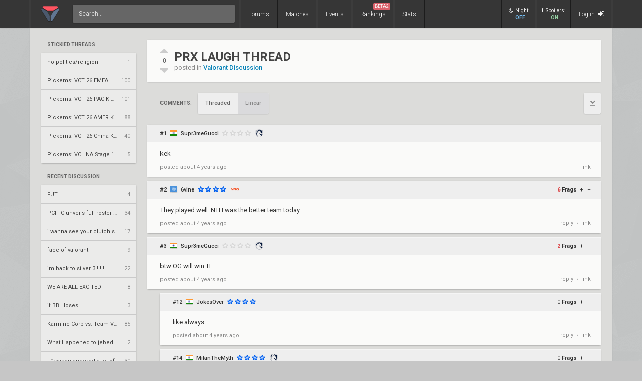

--- FILE ---
content_type: text/html; charset=UTF-8
request_url: https://www.vlr.gg/45517/prx-laugh-thread
body_size: 9270
content:
<!DOCTYPE html>
<html lang="en" data-theme="light">
	<head>
		<title>
			PRX LAUGH THREAD | VLR.gg		</title>

					<meta name="description" content="Valorant esports coverage featuring news, schedules, rankings, stats, and more">
				<meta charset="utf-8">

		<meta property="og:title" content="PRX LAUGH THREAD | VLR.gg">
		<meta property="og:site_name" content="VLR.gg">

					<meta property="og:description" content="Valorant esports coverage featuring news, schedules, rankings, stats, and more">
		
					
							<meta property="og:image" content="/img/vlr/favicon.png">
					
					<meta name="twitter:card" content="summary">
		
					<meta name="twitter:site" content="@vlrdotgg">
		
		<meta name="twitter:title" content="PRX LAUGH THREAD | VLR.gg">

					<meta name="twitter:description" content="Valorant esports coverage featuring news, schedules, rankings, stats, and more">
		
					
							<meta name="twitter:image" content="https://www.vlr.gg/img/vlr/logo_tw.png">
							
		<meta name="theme-color" content="#000">
		<meta name="msapplication-navbutton-color" content="#000">
		<meta name="apple-mobile-web-app-status-bar-style" content="#000">

					<script>
				window.dataLayer = window.dataLayer || [];
				window.dataLayer.push({
				'content_group' : 'thread'
				});
			</script>
		
		<script>(function(w,d,s,l,i){w[l]=w[l]||[];w[l].push({'gtm.start':
		new Date().getTime(),event:'gtm.js'});var f=d.getElementsByTagName(s)[0],
		j=d.createElement(s),dl=l!='dataLayer'?'&l='+l:'';j.async=true;j.src=
		'https://www.googletagmanager.com/gtm.js?id='+i+dl;f.parentNode.insertBefore(j,f);
		})(window,document,'script','dataLayer','GTM-T4M8D2R7');</script>

		<link rel="preconnect" href="https://fonts.googleapis.com">
		<link rel="preconnect" href="https://fonts.gstatic.com" crossorigin>
		<link href='https://fonts.googleapis.com/css?family=Roboto:400,400italic,300,700,500,900' rel='stylesheet' type='text/css'>

		<link rel="stylesheet" href="/css/base/main.css?v=61" type="text/css">

					
			<meta name="viewport" content="width=device-width, initial-scale=1.0">
			<link rel="stylesheet" href="/css/base/r.css?v=35">
			
				
					
							<link rel="stylesheet" href="/css/base/pages/thread.css?v=8">
						
					
							<link rel="stylesheet" href="/css/base/pages/r/thread.css?v=3">
						
		
		
				
				
		
					<link rel="icon" type="image/png" href="/img/vlr/logo_lt.png">
		
		
					<link rel="canonical" href="https://www.vlr.gg/45517/prx-laugh-thread">
		
		<script type="text/javascript">
window['nitroAds'] = window['nitroAds'] || { createAd: function () { window.nitroAds.queue.push(["createAd", arguments]) }, queue: [] };
</script>
<script async src="https://s.nitropay.com/ads-823.js"></script>	</head>

		
	<body data-ctrl="thread" class="ui-color-light "><header class="header">
	<nav class="header-inner ">
		<div class="header-shadow"></div>
		<div class="header-div mod-first"></div>
		<a href="/" class="header-logo">
			
							<img class="header-logo-logo" src="/img/vlr/logo_header.png" style="height: 36px;">
					</a>

		<div class="header-div mod-search"></div>
		<div class="header-search">
			<form action="/search/" method="get">
				<input type="search" name="q" spellcheck=false autocomplete=off placeholder="Search...">
			</form>
		</div>

		<div class="header-div mod-forums"></div>
		<a href="/threads" class="header-nav-item mod-forums mod-vlr ">
			Forums
		</a>
		
		<div class="header-div mod-matches"></div>
		<a href="/matches" class="header-nav-item mod-matches mod-vlr ">
			Matches
		</a>

		<div class="header-div mod-events"></div>
		<a href="/events" class="header-nav-item mod-events mod-vlr ">
			Events
		</a>

		<div class="header-div mod-rankings"></div>

		<a href="/rankings" class="header-nav-item mod-rankings mod-vlr ">
			Rankings

							<span style="background: #da626c; position: absolute; top: 6px; right: 6px; display: inline-block; padding: 2px 3px; border-radius: 2px; line-height: 1; height: auto; font-size: 9px; color: #f8f8f8; font-weight: 400;">
				 	BETA2
				</span>
					</a>


					<div class="header-div mod-stats"></div>
			<a href="/stats" class="header-nav-item mod-stats mod-vlr " style="position: relative;">
				Stats
			</a>
				
				
		<div class="header-div"></div>

					<div class="header-nav-item mod-vlr-spacing" style="width: 150px;"></div>
			<div class="header-div mod-vlr-spacing"></div>
		


		<div class="header-switch js-dark-switch ">
			<div style="text-align: center;">
				<div style="margin-bottom: 4px;">
					<i class="fa fa-moon-o"></i>Night:
				</div>
				<span class="on">
					ON
				</span>
				<span class="off">
					OFF
				</span>
			</div>
		</div>

		<div class="header-div mod-switch"></div>

		<div class="header-switch js-spoiler-switch mod-active">
			<div style="text-align: center; ">
				<div style="margin-bottom: 4px;">
					<i class="fa fa-exclamation"></i>Spoilers:
				</div>
				<span class="on">
					ON
				</span>
				<span class="off">
					HIDDEN
				</span>
			</div>
		</div>
		<div class="header-div mod-switch"></div>
		
		
			<a class="header-nav-item mod-login " href="/login">
				Log in
				<i class="fa fa-sign-in"></i>
			</a>

		
		<div class="header-nav-item mod-solo mod-dropdown mod-notlogged">
			<i class="fa fa-bars"></i>
		</div>

		<div class="header-div mod-last"></div>


		<div class="header-menu">
			<div class="header-menu-scroll">

			<a href="/events" class="header-menu-item mod-mobile mod-events">Events</a>
			<a href="/rankings" class="header-menu-item mod-mobile mod-rankings">Rankings</a>
			<a href="/stats" class="header-menu-item mod-mobile mod-stats">Stats</a>
			
						
		

			<div class="header-menu-switch js-dark-switch ">
				Night:
				<span class="on">
					ON
				</span>
				<span class="off">
					OFF
				</span>
			</div>

			<div class="header-menu-switch js-spoiler-switch mod-active">
				Spoilers:
				<span class="on">
					ON
				</span>
				<span class="off">
					HIDDEN
				</span>
			</div>
	

							<a href="/login" class="header-menu-item"><i class="fa fa-sign-in"></i> Log in</a>
						</div>
		</div>
	</nav>
</header>

	<div id="sticky-left-vis"></div>


<div id="float-left-300_stake-cs2" class="fl-left-300"></div>
<div id="float-left-160_stake-cs2" class="fl-left-160"></div>

<script type="text/javascript">
	window['nitroAds'].createAd('float-left-300_stake-cs2', {
	  "refreshLimit": 0,
	  "refreshTime": 30,
	  "renderVisibleOnly": false,
	  "refreshVisibleOnly": true,
	  "sizes": [
	    [
	      "160",
	      "600"
	    ],
	    [
	      "300",
	      "250"
	    ],
	    [
	      "300",
	      "600"
	    ],
	    [
	      "320",
	      "480"
	    ],
	    [
	      "320",
	      "50"
	    ],
	    [
	      "336",
	      "280"
	    ],
	    [
	      "320",
	      "100"
	    ]
	  ],
	  "report": {
	    "enabled": true,
	    "wording": "Report Ad",
	    "position": "bottom-left"
	  },
	  "mediaQuery": '(min-width: 1820px)',
	});
</script>

<script type="text/javascript">
	window['nitroAds'].createAd('float-left-160_stake-cs2', {
	  "refreshLimit": 0,
	  "refreshTime": 30,
	  "renderVisibleOnly": false,
	  "refreshVisibleOnly": true,
	  "sizes": [
	    [
	      "160",
	      "600"
	    ]
	  ],
	  "report": {
	    "enabled": true,
	    "wording": "Report Ad",
	    "position": "bottom-left"
	  },
	  "mediaQuery": '(min-width: 1550px) and (max-width: 1819px)',
	});
</script>	
	<div id="sticky-right-vis"></div>

<div id="float-right-300" class="fl-right-300"></div>
<div id="float-right-160" class="fl-right-160"></div>

<script type="text/javascript">
	window['nitroAds'].createAd('float-right-300', {
	  "refreshLimit": 0,
	  "refreshTime": 30,
	  "renderVisibleOnly": false,
	  "refreshVisibleOnly": true,
	  "sizes": [
	    [
	      "160",
	      "600"
	    ],
	    [
	      "300",
	      "250"
	    ],
	    [
	      "300",
	      "600"
	    ],
	    [
	      "320",
	      "480"
	    ],
	    [
	      "320",
	      "50"
	    ],
	    [
	      "336",
	      "280"
	    ],
	    [
	      "320",
	      "100"
	    ]

	  ],
	  "report": {
	    "enabled": true,
	    "wording": "Report Ad",
	    "position": "bottom-left"
	  },
	  "mediaQuery": '(min-width: 1820px)',
	});
</script>
<script type="text/javascript">
	window['nitroAds'].createAd('float-right-160', {
	  "refreshLimit": 0,
	  "refreshTime": 30,
	  "renderVisibleOnly": false,
	  "refreshVisibleOnly": true,
	  "sizes": [
	    [
	      "160",
	      "600"
	    ]
	  ],
	  "report": {
	    "enabled": true,
	    "wording": "Report Ad",
	    "position": "bottom-left"
	  },
	  "mediaQuery": '(min-width: 1550px) and (max-width: 1819px)',
	});
</script>	
	

<div id="wrapper">
	


	
	
			<div class="col-container">
												<div class="col mod-1">

							
						<div style="margin-top: 5px;">
</div>
	
			
	

					<div style="margin-bottom: 15px;">
									<div class="js-home-stickied">
					<span class="wf-label mod-sidebar">
						Stickied Threads
					</span>
				
				<div class="wf-card mod-dark mod-sidebar">
										<a href="/24252/no-politics-religion" class="wf-module-item mod-disc mod-first" title="no politics/religion">
						
						<div class="module-item-title  ">
							no politics/religion						</div>

						
						
						
						<div class="module-item-count">
							1 
						</div>
						
											</a>
										<a href="/594814/pickems-vct-26-emea-kickoff" class="wf-module-item mod-disc " title="Pickems: VCT 26 EMEA Kickoff">
						
						<div class="module-item-title  ">
							Pickems: VCT 26 EMEA Kickoff						</div>

						
						
						
						<div class="module-item-count">
							100 
						</div>
						
											</a>
										<a href="/595664/pickems-vct-26-pac-kickoff" class="wf-module-item mod-disc " title="Pickems: VCT 26 PAC Kickoff ">
						
						<div class="module-item-title  ">
							Pickems: VCT 26 PAC Kickoff 						</div>

						
						
						
						<div class="module-item-count">
							101 
						</div>
						
											</a>
										<a href="/596428/pickems-vct-26-amer-kickoff" class="wf-module-item mod-disc " title="Pickems: VCT 26 AMER Kickoff">
						
						<div class="module-item-title  ">
							Pickems: VCT 26 AMER Kickoff						</div>

						
						
						
						<div class="module-item-count">
							88 
						</div>
						
											</a>
										<a href="/598951/pickems-vct-26-china-kickoff" class="wf-module-item mod-disc " title="Pickems: VCT 26 China Kickoff">
						
						<div class="module-item-title  ">
							Pickems: VCT 26 China Kickoff						</div>

						
						
						
						<div class="module-item-count">
							40 
						</div>
						
											</a>
										<a href="/604734/pickems-vcl-na-stage-1-swiss" class="wf-module-item mod-disc " title="Pickems: VCL NA Stage 1 Swiss">
						
						<div class="module-item-title  ">
							Pickems: VCL NA Stage 1 Swiss						</div>

						
						
						
						<div class="module-item-count">
							5 
						</div>
						
											</a>
									</div>
			
				</div>
				
			</div>
			

					<div style="margin-bottom: 15px;">
				
					
					<div class="js-home-threads">
					
					<a href="/threads" class="wf-label mod-sidebar">
						Recent Discussion
					</a>
				
				<div class="wf-card mod-dark mod-sidebar">
										<a href="/606228/fut" class="wf-module-item mod-disc mod-first" title="FUT">
						
						<div class="module-item-title  ">
							FUT						</div>

						
						
						
						<div class="module-item-count">
							4 
						</div>
						
											</a>
										<a href="/606164/pcific-unveils-full-roster-ahead-of-kickoff-clash-against-bbl" class="wf-module-item mod-disc " title="PCIFIC unveils full roster ahead of Kickoff clash against BBL">
						
						<div class="module-item-title  ">
							PCIFIC unveils full roster ahead of Kickoff clash against BBL						</div>

						
						
						
						<div class="module-item-count">
							34 
						</div>
						
											</a>
										<a href="/606223/i-wanna-see-your-clutch-stats" class="wf-module-item mod-disc " title="i wanna see your clutch stats">
						
						<div class="module-item-title  ">
							i wanna see your clutch stats						</div>

						
						
						
						<div class="module-item-count">
							17 
						</div>
						
											</a>
										<a href="/606226/face-of-valorant" class="wf-module-item mod-disc " title="face of valorant">
						
						<div class="module-item-title  ">
							face of valorant						</div>

						
						
						
						<div class="module-item-count">
							9 
						</div>
						
											</a>
										<a href="/606218/im-back-to-silver-3" class="wf-module-item mod-disc " title="im back to silver 3!!!!!!!">
						
						<div class="module-item-title  ">
							im back to silver 3!!!!!!!						</div>

						
						
						
						<div class="module-item-count">
							22 
						</div>
						
											</a>
										<a href="/606167/we-are-all-excited" class="wf-module-item mod-disc " title="WE ARE ALL EXCITED">
						
						<div class="module-item-title  ">
							WE ARE ALL EXCITED						</div>

						
						
						
						<div class="module-item-count">
							8 
						</div>
						
											</a>
										<a href="/606225/if-bbl-loses" class="wf-module-item mod-disc " title="if BBL loses ">
						
						<div class="module-item-title  ">
							if BBL loses 						</div>

						
						
						
						<div class="module-item-count">
							3 
						</div>
						
											</a>
										<a href="/593550/karmine-corp-vs-team-vitality-project-blender-2025-qf" class="wf-module-item mod-disc " title="Karmine Corp vs. Team Vitality – Project Blender 2025 QF">
						
						<div class="module-item-title  ">
							Karmine Corp vs. Team Vitality – Project Blender 2025 QF						</div>

						
						
						
						<div class="module-item-count">
							85 
						</div>
						
											</a>
										<a href="/606227/what-happened-to-jebed-did-he-die-like-jayde" class="wf-module-item mod-disc " title="What Happened to  jebed did he die like Jayde?">
						
						<div class="module-item-title  ">
							What Happened to  jebed did he die like Jayde?						</div>

						
						
						
						<div class="module-item-count">
							2 
						</div>
						
											</a>
										<a href="/606195/f0rsaken-angered-a-lot-of-chinese-fans" class="wf-module-item mod-disc " title="F0rsaken angered a lot of Chinese fans">
						
						<div class="module-item-title  ">
							F0rsaken angered a lot of Chinese fans						</div>

						
						
						
						<div class="module-item-count">
							30 
						</div>
						
											</a>
										<a href="/606224/1-more-day" class="wf-module-item mod-disc " title="1 more day">
						
						<div class="module-item-title  ">
							1 more day						</div>

						
						
						
						<div class="module-item-count">
							17 
						</div>
						
											</a>
										<a href="/399333/derke-enters-restricted-free-agency" class="wf-module-item mod-disc " title="Derke enters restricted free agency">
						
						<div class="module-item-title  ">
							Derke enters restricted free agency						</div>

						
						
						
						<div class="module-item-count">
							150 
						</div>
						
											</a>
										<a href="/606199/starxo" class="wf-module-item mod-disc " title="starxo">
						
						<div class="module-item-title  ">
							starxo						</div>

						
						
						
						<div class="module-item-count">
							7 
						</div>
						
											</a>
										<a href="/606127/goked-king-of-frauds" class="wf-module-item mod-disc " title="Goked king of frauds">
						
						<div class="module-item-title  ">
							Goked king of frauds						</div>

						
						
						
						<div class="module-item-count">
							8 
						</div>
						
											</a>
										<a href="/605985/this-guy-dominated-apac" class="wf-module-item mod-disc " title="this guy dominated apac ">
						
						<div class="module-item-title  ">
							this guy dominated apac 						</div>

						
						
						
						<div class="module-item-count">
							25 
						</div>
						
											</a>
									</div>
			
				</div>
				
			</div>
			

					</div>
																							<div class="col mod-3">

							
						<div class="thread-header wf-card" style="display: flex;">

	<div class="thread-header-actions">

		
	
		<div class="thread-frag-container noselect" data-thread-id="45517" data-frag-status="neutral">
	
			<i class="fa fa-caret-up thread-frag-btn plus noselect " data-frag-action="plus"></i>
			
			<div id="thread-frag-count">
				0			</div>

			<i class="fa fa-caret-down thread-frag-btn minus noselect " data-frag-action="minus"></i>
		</div>
	


	</div>

	<div class="thread-header-txt">
		<div class="thread-header-title">
			<h1>PRX LAUGH THREAD</h1>

			<div class="thread-header-desc">
				posted in
				<a href="/forum/4/valorant-discussion">
					Valorant Discussion				</a>
			</div>

		</div>
	</div>
</div>
<div class="noselect" style="display: flex; margin: 22px 0; justify-content: space-between;">

	<div style="display: flex; padding-left: 25px; align-items: center;">
		<div class="wf-label comments-label" style="margin-right: 12px; padding: 0;">Comments:</div>

		<div id="comments" style="margin-top: -82px;"></div>

		
		<div class="btn-group">
							<span>
					Threaded
				</span>
				<a href="/45517/prx-laugh-thread/?view=linear#comments">
					Linear
				</a>
					</div>



		
	</div>



	<div>
		<a class="btn mod-page mod-to-bottom" href="#bottom">
			<i class="fa fa-chevron-down"></i>
		</a>
	</div>
</div><div class="post-container" data-auto-scroll="0">
	<div class="threading"><div class="wf-card post    depth-0" data-post-id="331797" id="1">

	<div class="post-toggle js-post-toggle noselect">
	</div>
	<div class="post-header noselect">
		
			
		<div class="post-header-num">#1</div>
		
		<i class="post-header-flag flag mod-in" title="India"></i> 
		<a href="/user/Supr3meGucci" class="post-header-author  mod-vlr">
			Supr3meGucci		</a>

			


		
			

		<div class="post-header-stars">
							<div class="star mod-0"></div>
							<div class="star mod-0"></div>
							<div class="star mod-0"></div>
							<div class="star mod-0"></div>
					</div>

								<a href="/team/474/team-liquid"><img class="post-header-flair" src="//owcdn.net/img/640c381f0603f.png" title="Team Liquid"></a>
		
		<div class="post-header-children">
		</div>
		
			</div>
	<div class="post-body">
		
		<p>kek</p>	</div>

	<div class="post-footer">
		<div>
			
			
			posted
			<span class="js-date-toggle" title="Oct 14, 2021 at 5:09 AM EDT">
				 about 4 years ago			</span>
			
					</div>
		
		<div class="noselect">
						
						
			
						
			<a href="/post/331797/prx-laugh-thread" class="post-action link" data-post-num="1">link</a>
		</div>
	</div>

	<div class="report-form" data-post-id="331797"></div>
	<div class="reply-form" data-post-id="331797"></div>
</div></div><div class="threading"><div class="wf-card post    depth-0" data-post-id="331808" id="2">

	<div class="post-toggle js-post-toggle noselect">
	</div>
	<div class="post-header noselect">
		
			
		<div class="post-header-num">#2</div>
		
		<i class="post-header-flag flag mod-un" title="International"></i> 
		<a href="/user/6vine" class="post-header-author  mod-vlr">
			6vine		</a>

			


		
			

		<div class="post-header-stars">
							<div class="star mod-3"></div>
							<div class="star mod-3"></div>
							<div class="star mod-3"></div>
							<div class="star mod-3"></div>
					</div>

								<a href="/team/1034/nrg"><img class="post-header-flair" src="//owcdn.net/img/6610f026c1a9e.png" title="NRG"></a>
		
		<div class="post-header-children">
		</div>
		
					<div class="post-frag-container" data-post-id="331808" data-frag-status="neutral">
				<div class="post-frag-count positive">
					6 
				</div>
				<b>Frags</b>
				
				<div class="post-frag-btn plus noselect " data-frag-action="plus">
					+
				</div>
				<div class="post-frag-btn minus noselect " data-frag-action="minus">
					&ndash;
				</div>
			</div>
			</div>
	<div class="post-body">
		
		<p>They played well. NTH was the better team today.</p>	</div>

	<div class="post-footer">
		<div>
			
			
			posted
			<span class="js-date-toggle" title="Oct 14, 2021 at 5:09 AM EDT">
				 about 4 years ago			</span>
			
					</div>
		
		<div class="noselect">
						
						
												<a class="post-action" href="/login">reply</a>
								<span class="post-action-div">&bull;</span>
			
						
			<a href="/post/331808/prx-laugh-thread" class="post-action link" data-post-num="2">link</a>
		</div>
	</div>

	<div class="report-form" data-post-id="331808"></div>
	<div class="reply-form" data-post-id="331808"></div>
</div></div><div class="threading"><div class="wf-card post    depth-0" data-post-id="331810" id="3">

	<div class="post-toggle js-post-toggle noselect">
	</div>
	<div class="post-header noselect">
		
			
		<div class="post-header-num">#3</div>
		
		<i class="post-header-flag flag mod-in" title="India"></i> 
		<a href="/user/Supr3meGucci" class="post-header-author  mod-vlr">
			Supr3meGucci		</a>

			


		
			

		<div class="post-header-stars">
							<div class="star mod-0"></div>
							<div class="star mod-0"></div>
							<div class="star mod-0"></div>
							<div class="star mod-0"></div>
					</div>

								<a href="/team/474/team-liquid"><img class="post-header-flair" src="//owcdn.net/img/640c381f0603f.png" title="Team Liquid"></a>
		
		<div class="post-header-children">
		</div>
		
					<div class="post-frag-container" data-post-id="331810" data-frag-status="neutral">
				<div class="post-frag-count positive">
					2 
				</div>
				<b>Frags</b>
				
				<div class="post-frag-btn plus noselect " data-frag-action="plus">
					+
				</div>
				<div class="post-frag-btn minus noselect " data-frag-action="minus">
					&ndash;
				</div>
			</div>
			</div>
	<div class="post-body">
		
		<p>btw OG will win TI</p>	</div>

	<div class="post-footer">
		<div>
			
			
			posted
			<span class="js-date-toggle" title="Oct 14, 2021 at 5:09 AM EDT">
				 about 4 years ago			</span>
			
					</div>
		
		<div class="noselect">
						
						
												<a class="post-action" href="/login">reply</a>
								<span class="post-action-div">&bull;</span>
			
						
			<a href="/post/331810/prx-laugh-thread" class="post-action link" data-post-num="3">link</a>
		</div>
	</div>

	<div class="report-form" data-post-id="331810"></div>
	<div class="reply-form" data-post-id="331810"></div>
</div><div class="threading"><div class="wf-card post    depth-1" data-post-id="331841" id="12">

	<div class="post-toggle js-post-toggle noselect">
	</div>
	<div class="post-header noselect">
		
			
		<div class="post-header-num">#12</div>
		
		<i class="post-header-flag flag mod-in" title="India"></i> 
		<a href="/user/JokesOver" class="post-header-author  mod-vlr">
			JokesOver		</a>

			


		
			

		<div class="post-header-stars">
							<div class="star mod-3"></div>
							<div class="star mod-3"></div>
							<div class="star mod-3"></div>
							<div class="star mod-3"></div>
					</div>

		
		<div class="post-header-children">
		</div>
		
					<div class="post-frag-container" data-post-id="331841" data-frag-status="neutral">
				<div class="post-frag-count neutral">
					0 
				</div>
				<b>Frags</b>
				
				<div class="post-frag-btn plus noselect " data-frag-action="plus">
					+
				</div>
				<div class="post-frag-btn minus noselect " data-frag-action="minus">
					&ndash;
				</div>
			</div>
			</div>
	<div class="post-body">
		
		<p>like always</p>	</div>

	<div class="post-footer">
		<div>
			
			
			posted
			<span class="js-date-toggle" title="Oct 14, 2021 at 5:11 AM EDT">
				 about 4 years ago			</span>
			
					</div>
		
		<div class="noselect">
						
						
												<a class="post-action" href="/login">reply</a>
								<span class="post-action-div">&bull;</span>
			
						
			<a href="/post/331841/prx-laugh-thread" class="post-action link" data-post-num="12">link</a>
		</div>
	</div>

	<div class="report-form" data-post-id="331841"></div>
	<div class="reply-form" data-post-id="331841"></div>
</div></div><div class="threading"><div class="wf-card post    depth-1" data-post-id="331847" id="14">

	<div class="post-toggle js-post-toggle noselect">
	</div>
	<div class="post-header noselect">
		
			
		<div class="post-header-num">#14</div>
		
		<i class="post-header-flag flag mod-in" title="India"></i> 
		<a href="/user/MilanTheMyth" class="post-header-author  mod-vlr">
			MilanTheMyth		</a>

			


		
			

		<div class="post-header-stars">
							<div class="star mod-3"></div>
							<div class="star mod-3"></div>
							<div class="star mod-3"></div>
							<div class="star mod-3"></div>
					</div>

								<a href="/team/474/team-liquid"><img class="post-header-flair" src="//owcdn.net/img/640c381f0603f.png" title="Team Liquid"></a>
		
		<div class="post-header-children">
		</div>
		
					<div class="post-frag-container" data-post-id="331847" data-frag-status="neutral">
				<div class="post-frag-count neutral">
					0 
				</div>
				<b>Frags</b>
				
				<div class="post-frag-btn plus noselect " data-frag-action="plus">
					+
				</div>
				<div class="post-frag-btn minus noselect " data-frag-action="minus">
					&ndash;
				</div>
			</div>
			</div>
	<div class="post-body">
		
		<p>#DreamOG</p>	</div>

	<div class="post-footer">
		<div>
			
			
			posted
			<span class="js-date-toggle" title="Oct 14, 2021 at 5:11 AM EDT">
				 about 4 years ago			</span>
			
					</div>
		
		<div class="noselect">
						
						
												<a class="post-action" href="/login">reply</a>
								<span class="post-action-div">&bull;</span>
			
						
			<a href="/post/331847/prx-laugh-thread" class="post-action link" data-post-num="14">link</a>
		</div>
	</div>

	<div class="report-form" data-post-id="331847"></div>
	<div class="reply-form" data-post-id="331847"></div>
</div></div></div><div class="threading"><div class="wf-card post    depth-0" data-post-id="331812" id="4">

	<div class="post-toggle js-post-toggle noselect">
	</div>
	<div class="post-header noselect">
		
			
		<div class="post-header-num">#4</div>
		
		<i class="post-header-flag flag mod-in" title="India"></i> 
		<a href="/user/damnj0ker" class="post-header-author  mod-vlr">
			damnj0ker		</a>

			


		
			

		<div class="post-header-stars">
							<div class="star mod-2"></div>
							<div class="star mod-0"></div>
							<div class="star mod-0"></div>
							<div class="star mod-0"></div>
					</div>

								<a href="/team/918/global-esports"><img class="post-header-flair" src="//owcdn.net/img/629f316ddd4dd.png" title="Global Esports"></a>
		
		<div class="post-header-children">
		</div>
		
					<div class="post-frag-container" data-post-id="331812" data-frag-status="neutral">
				<div class="post-frag-count positive">
					7 
				</div>
				<b>Frags</b>
				
				<div class="post-frag-btn plus noselect " data-frag-action="plus">
					+
				</div>
				<div class="post-frag-btn minus noselect " data-frag-action="minus">
					&ndash;
				</div>
			</div>
			</div>
	<div class="post-body">
		
		<p>APAC LCQ script is far better than of IPL.</p>	</div>

	<div class="post-footer">
		<div>
			
			
			posted
			<span class="js-date-toggle" title="Oct 14, 2021 at 5:09 AM EDT">
				 about 4 years ago			</span>
			
					</div>
		
		<div class="noselect">
						
						
												<a class="post-action" href="/login">reply</a>
								<span class="post-action-div">&bull;</span>
			
						
			<a href="/post/331812/prx-laugh-thread" class="post-action link" data-post-num="4">link</a>
		</div>
	</div>

	<div class="report-form" data-post-id="331812"></div>
	<div class="reply-form" data-post-id="331812"></div>
</div></div><div class="threading"><div class="wf-card post    depth-0" data-post-id="331814" id="5">

	<div class="post-toggle js-post-toggle noselect">
	</div>
	<div class="post-header noselect">
		
			
		<div class="post-header-num">#5</div>
		
		<i class="post-header-flag flag mod-nz" title="New Zealand"></i> 
		<a href="/user/Thunder1" class="post-header-author  mod-vlr">
			Thunder1		</a>

			


		
			

		<div class="post-header-stars">
							<div class="star mod-3"></div>
							<div class="star mod-3"></div>
							<div class="star mod-3"></div>
							<div class="star mod-3"></div>
					</div>

		
		<div class="post-header-children">
		</div>
		
					<div class="post-frag-container" data-post-id="331814" data-frag-status="neutral">
				<div class="post-frag-count neutral">
					0 
				</div>
				<b>Frags</b>
				
				<div class="post-frag-btn plus noselect " data-frag-action="plus">
					+
				</div>
				<div class="post-frag-btn minus noselect " data-frag-action="minus">
					&ndash;
				</div>
			</div>
			</div>
	<div class="post-body">
		
		<p>kekw</p>	</div>

	<div class="post-footer">
		<div>
			
			
			posted
			<span class="js-date-toggle" title="Oct 14, 2021 at 5:10 AM EDT">
				 about 4 years ago			</span>
			
					</div>
		
		<div class="noselect">
						
						
												<a class="post-action" href="/login">reply</a>
								<span class="post-action-div">&bull;</span>
			
						
			<a href="/post/331814/prx-laugh-thread" class="post-action link" data-post-num="5">link</a>
		</div>
	</div>

	<div class="report-form" data-post-id="331814"></div>
	<div class="reply-form" data-post-id="331814"></div>
</div></div><div class="threading"><div class="wf-card post    depth-0" data-post-id="331819" id="6">

	<div class="post-toggle js-post-toggle noselect">
	</div>
	<div class="post-header noselect">
		
			
		<div class="post-header-num">#6</div>
		
		<i class="post-header-flag flag mod-ca" title="Canada"></i> 
		<a href="/user/redlight" class="post-header-author  mod-vlr">
			redlight		</a>

			


		
			

		<div class="post-header-stars">
							<div class="star mod-3"></div>
							<div class="star mod-3"></div>
							<div class="star mod-3"></div>
							<div class="star mod-3"></div>
					</div>

								<a href="/team/14/t1"><img class="post-header-flair" src="//owcdn.net/img/62fe0b8f6b084.png" title="T1"></a>
		
		<div class="post-header-children">
		</div>
		
					<div class="post-frag-container" data-post-id="331819" data-frag-status="neutral">
				<div class="post-frag-count positive">
					3 
				</div>
				<b>Frags</b>
				
				<div class="post-frag-btn plus noselect " data-frag-action="plus">
					+
				</div>
				<div class="post-frag-btn minus noselect " data-frag-action="minus">
					&ndash;
				</div>
			</div>
			</div>
	<div class="post-body">
		
		<p>NTH were just the better team, PRX tried nt</p>	</div>

	<div class="post-footer">
		<div>
			
			
			posted
			<span class="js-date-toggle" title="Oct 14, 2021 at 5:10 AM EDT">
				 about 4 years ago			</span>
			
					</div>
		
		<div class="noselect">
						
						
												<a class="post-action" href="/login">reply</a>
								<span class="post-action-div">&bull;</span>
			
						
			<a href="/post/331819/prx-laugh-thread" class="post-action link" data-post-num="6">link</a>
		</div>
	</div>

	<div class="report-form" data-post-id="331819"></div>
	<div class="reply-form" data-post-id="331819"></div>
</div></div><div class="threading"><div class="wf-card post    depth-0" data-post-id="331820" id="7">

	<div class="post-toggle js-post-toggle noselect">
	</div>
	<div class="post-header noselect">
		
			
		<div class="post-header-num">#7</div>
		
		<i class="post-header-flag flag mod-ng" title="Nigeria"></i> 
		<a href="/user/NigerianPrince" class="post-header-author  mod-vlr">
			NigerianPrince		</a>

			


		
			

		<div class="post-header-stars">
							<div class="star mod-2"></div>
							<div class="star mod-0"></div>
							<div class="star mod-0"></div>
							<div class="star mod-0"></div>
					</div>

		
		<div class="post-header-children">
		</div>
		
					<div class="post-frag-container" data-post-id="331820" data-frag-status="neutral">
				<div class="post-frag-count neutral">
					0 
				</div>
				<b>Frags</b>
				
				<div class="post-frag-btn plus noselect " data-frag-action="plus">
					+
				</div>
				<div class="post-frag-btn minus noselect " data-frag-action="minus">
					&ndash;
				</div>
			</div>
			</div>
	<div class="post-body">
		
		<p>kekw </p>
<p>-The nigerian prince</p>	</div>

	<div class="post-footer">
		<div>
			
			
			posted
			<span class="js-date-toggle" title="Oct 14, 2021 at 5:10 AM EDT">
				 about 4 years ago			</span>
			
					</div>
		
		<div class="noselect">
						
						
												<a class="post-action" href="/login">reply</a>
								<span class="post-action-div">&bull;</span>
			
						
			<a href="/post/331820/prx-laugh-thread" class="post-action link" data-post-num="7">link</a>
		</div>
	</div>

	<div class="report-form" data-post-id="331820"></div>
	<div class="reply-form" data-post-id="331820"></div>
</div></div><div class="threading"><div class="wf-card post    depth-0" data-post-id="331821" id="8">

	<div class="post-toggle js-post-toggle noselect">
	</div>
	<div class="post-header noselect">
		
			
		<div class="post-header-num">#8</div>
		
		<i class="post-header-flag flag mod-un" title="International"></i> 
		<a href="/user/Malki420" class="post-header-author  mod-vlr">
			Malki420		</a>

			


		
			

		<div class="post-header-stars">
							<div class="star mod-3"></div>
							<div class="star mod-3"></div>
							<div class="star mod-3"></div>
							<div class="star mod-2"></div>
					</div>

		
		<div class="post-header-children">
		</div>
		
					<div class="post-frag-container" data-post-id="331821" data-frag-status="neutral">
				<div class="post-frag-count negative">
					-1 
				</div>
				<b>Frags</b>
				
				<div class="post-frag-btn plus noselect " data-frag-action="plus">
					+
				</div>
				<div class="post-frag-btn minus noselect " data-frag-action="minus">
					&ndash;
				</div>
			</div>
			</div>
	<div class="post-body">
		
		<p>OMEGALUL </p>	</div>

	<div class="post-footer">
		<div>
			
			
			posted
			<span class="js-date-toggle" title="Oct 14, 2021 at 5:10 AM EDT">
				 about 4 years ago			</span>
			
					</div>
		
		<div class="noselect">
						
						
												<a class="post-action" href="/login">reply</a>
								<span class="post-action-div">&bull;</span>
			
						
			<a href="/post/331821/prx-laugh-thread" class="post-action link" data-post-num="8">link</a>
		</div>
	</div>

	<div class="report-form" data-post-id="331821"></div>
	<div class="reply-form" data-post-id="331821"></div>
</div><div class="threading"><div class="wf-card post    depth-1" data-post-id="331831" id="10">

	<div class="post-toggle js-post-toggle noselect">
	</div>
	<div class="post-header noselect">
		
			
		<div class="post-header-num">#10</div>
		
		<i class="post-header-flag flag mod-un" title="International"></i> 
		<a href="/user/6vine" class="post-header-author  mod-vlr">
			6vine		</a>

			


		
			

		<div class="post-header-stars">
							<div class="star mod-3"></div>
							<div class="star mod-3"></div>
							<div class="star mod-3"></div>
							<div class="star mod-3"></div>
					</div>

								<a href="/team/1034/nrg"><img class="post-header-flair" src="//owcdn.net/img/6610f026c1a9e.png" title="NRG"></a>
		
		<div class="post-header-children">
		</div>
		
					<div class="post-frag-container" data-post-id="331831" data-frag-status="neutral">
				<div class="post-frag-count neutral">
					0 
				</div>
				<b>Frags</b>
				
				<div class="post-frag-btn plus noselect " data-frag-action="plus">
					+
				</div>
				<div class="post-frag-btn minus noselect " data-frag-action="minus">
					&ndash;
				</div>
			</div>
			</div>
	<div class="post-body">
		
		<p>Ping abusers?</p>
<p>Nice edit, mate!</p>	</div>

	<div class="post-footer">
		<div>
			
			
			posted
			<span class="js-date-toggle" title="Oct 14, 2021 at 5:10 AM EDT">
				 about 4 years ago			</span>
			
					</div>
		
		<div class="noselect">
						
						
												<a class="post-action" href="/login">reply</a>
								<span class="post-action-div">&bull;</span>
			
						
			<a href="/post/331831/prx-laugh-thread" class="post-action link" data-post-num="10">link</a>
		</div>
	</div>

	<div class="report-form" data-post-id="331831"></div>
	<div class="reply-form" data-post-id="331831"></div>
</div></div><div class="threading"><div class="wf-card post    depth-1" data-post-id="331833" id="11">

	<div class="post-toggle js-post-toggle noselect">
	</div>
	<div class="post-header noselect">
		
			
		<div class="post-header-num">#11</div>
		
		<i class="post-header-flag flag mod-in" title="India"></i> 
		<a href="/user/Supr3meGucci" class="post-header-author  mod-vlr">
			Supr3meGucci		</a>

			


		
			

		<div class="post-header-stars">
							<div class="star mod-0"></div>
							<div class="star mod-0"></div>
							<div class="star mod-0"></div>
							<div class="star mod-0"></div>
					</div>

								<a href="/team/474/team-liquid"><img class="post-header-flair" src="//owcdn.net/img/640c381f0603f.png" title="Team Liquid"></a>
		
		<div class="post-header-children">
		</div>
		
					<div class="post-frag-container" data-post-id="331833" data-frag-status="neutral">
				<div class="post-frag-count neutral">
					0 
				</div>
				<b>Frags</b>
				
				<div class="post-frag-btn plus noselect " data-frag-action="plus">
					+
				</div>
				<div class="post-frag-btn minus noselect " data-frag-action="minus">
					&ndash;
				</div>
			</div>
			</div>
	<div class="post-body">
		
		<p>what server were tehy playing on?</p>	</div>

	<div class="post-footer">
		<div>
			
			
			posted
			<span class="js-date-toggle" title="Oct 14, 2021 at 5:10 AM EDT">
				 about 4 years ago			</span>
			
					</div>
		
		<div class="noselect">
						
						
												<a class="post-action" href="/login">reply</a>
								<span class="post-action-div">&bull;</span>
			
						
			<a href="/post/331833/prx-laugh-thread" class="post-action link" data-post-num="11">link</a>
		</div>
	</div>

	<div class="report-form" data-post-id="331833"></div>
	<div class="reply-form" data-post-id="331833"></div>
</div></div></div><div class="threading"><div class="wf-card post    depth-0" data-post-id="331822" id="9">

	<div class="post-toggle js-post-toggle noselect">
	</div>
	<div class="post-header noselect">
		
			
		<div class="post-header-num">#9</div>
		
		<i class="post-header-flag flag mod-in" title="India"></i> 
		<a href="/user/bruddah" class="post-header-author  mod-vlr">
			bruddah		</a>

			


		
			

		<div class="post-header-stars">
							<div class="star mod-3"></div>
							<div class="star mod-3"></div>
							<div class="star mod-3"></div>
							<div class="star mod-3"></div>
					</div>

		
		<div class="post-header-children">
		</div>
		
					<div class="post-frag-container" data-post-id="331822" data-frag-status="neutral">
				<div class="post-frag-count positive">
					3 
				</div>
				<b>Frags</b>
				
				<div class="post-frag-btn plus noselect " data-frag-action="plus">
					+
				</div>
				<div class="post-frag-btn minus noselect " data-frag-action="minus">
					&ndash;
				</div>
			</div>
			</div>
	<div class="post-body">
		
		<p>They will win the LB and proceed to win the lcq. Trust.</p>	</div>

	<div class="post-footer">
		<div>
			
			
			posted
			<span class="js-date-toggle" title="Oct 14, 2021 at 5:10 AM EDT">
				 about 4 years ago			</span>
			
					</div>
		
		<div class="noselect">
						
						
												<a class="post-action" href="/login">reply</a>
								<span class="post-action-div">&bull;</span>
			
						
			<a href="/post/331822/prx-laugh-thread" class="post-action link" data-post-num="9">link</a>
		</div>
	</div>

	<div class="report-form" data-post-id="331822"></div>
	<div class="reply-form" data-post-id="331822"></div>
</div><div class="threading"><div class="wf-card post    depth-1" data-post-id="331926" id="21">

	<div class="post-toggle js-post-toggle noselect">
	</div>
	<div class="post-header noselect">
		
			
		<div class="post-header-num">#21</div>
		
		<i class="post-header-flag flag mod-in" title="India"></i> 
		<a href="/user/Supr3meGucci" class="post-header-author  mod-vlr">
			Supr3meGucci		</a>

			


		
			

		<div class="post-header-stars">
							<div class="star mod-0"></div>
							<div class="star mod-0"></div>
							<div class="star mod-0"></div>
							<div class="star mod-0"></div>
					</div>

								<a href="/team/474/team-liquid"><img class="post-header-flair" src="//owcdn.net/img/640c381f0603f.png" title="Team Liquid"></a>
		
		<div class="post-header-children">
		</div>
		
					<div class="post-frag-container" data-post-id="331926" data-frag-status="neutral">
				<div class="post-frag-count positive">
					3 
				</div>
				<b>Frags</b>
				
				<div class="post-frag-btn plus noselect " data-frag-action="plus">
					+
				</div>
				<div class="post-frag-btn minus noselect " data-frag-action="minus">
					&ndash;
				</div>
			</div>
			</div>
	<div class="post-body">
		
		<p>and NA will get out of groups at worlds</p>	</div>

	<div class="post-footer">
		<div>
			
			
			posted
			<span class="js-date-toggle" title="Oct 14, 2021 at 5:17 AM EDT">
				 about 4 years ago			</span>
			
					</div>
		
		<div class="noselect">
						
						
												<a class="post-action" href="/login">reply</a>
								<span class="post-action-div">&bull;</span>
			
						
			<a href="/post/331926/prx-laugh-thread" class="post-action link" data-post-num="21">link</a>
		</div>
	</div>

	<div class="report-form" data-post-id="331926"></div>
	<div class="reply-form" data-post-id="331926"></div>
</div></div><div class="threading"><div class="wf-card post    depth-1" data-post-id="331930" id="22">

	<div class="post-toggle js-post-toggle noselect">
	</div>
	<div class="post-header noselect">
		
			
		<div class="post-header-num">#22</div>
		
		<i class="post-header-flag flag mod-un" title="International"></i> 
		<a href="/user/sourpenismiIk" class="post-header-author  mod-vlr">
			sourpenismiIk		</a>

			


		
			

		<div class="post-header-stars">
							<div class="star mod-3"></div>
							<div class="star mod-3"></div>
							<div class="star mod-3"></div>
							<div class="star mod-0"></div>
					</div>

								<a href="/team/120/100-thieves"><img class="post-header-flair" src="//owcdn.net/img/603c00d5c5a08.png" title="100 Thieves"></a>
		
		<div class="post-header-children">
		</div>
		
					<div class="post-frag-container" data-post-id="331930" data-frag-status="neutral">
				<div class="post-frag-count neutral">
					0 
				</div>
				<b>Frags</b>
				
				<div class="post-frag-btn plus noselect " data-frag-action="plus">
					+
				</div>
				<div class="post-frag-btn minus noselect " data-frag-action="minus">
					&ndash;
				</div>
			</div>
			</div>
	<div class="post-body">
		
		<p>cope</p>	</div>

	<div class="post-footer">
		<div>
			
			
			posted
			<span class="js-date-toggle" title="Oct 14, 2021 at 5:18 AM EDT">
				 about 4 years ago			</span>
			
					</div>
		
		<div class="noselect">
						
						
												<a class="post-action" href="/login">reply</a>
								<span class="post-action-div">&bull;</span>
			
						
			<a href="/post/331930/prx-laugh-thread" class="post-action link" data-post-num="22">link</a>
		</div>
	</div>

	<div class="report-form" data-post-id="331930"></div>
	<div class="reply-form" data-post-id="331930"></div>
</div></div></div><div class="threading"><div class="wf-card post    depth-0" data-post-id="331991" id="23">

	<div class="post-toggle js-post-toggle noselect">
	</div>
	<div class="post-header noselect">
		
			
		<div class="post-header-num">#23</div>
		
		<i class="post-header-flag flag mod-ps" title="Palestine"></i> 
		<a href="/user/Aight" class="post-header-author  mod-vlr">
			Aight		</a>

			


		
			

		<div class="post-header-stars">
							<div class="star mod-3"></div>
							<div class="star mod-3"></div>
							<div class="star mod-3"></div>
							<div class="star mod-3"></div>
					</div>

		
		<div class="post-header-children">
		</div>
		
					<div class="post-frag-container" data-post-id="331991" data-frag-status="neutral">
				<div class="post-frag-count negative">
					-3 
				</div>
				<b>Frags</b>
				
				<div class="post-frag-btn plus noselect " data-frag-action="plus">
					+
				</div>
				<div class="post-frag-btn minus noselect " data-frag-action="minus">
					&ndash;
				</div>
			</div>
			</div>
	<div class="post-body">
		
		<p>Bruh aren't you the same type of person who would start malding if someone makes a GE laugh thread</p>
<p>Totally not judging rn lmao</p>	</div>

	<div class="post-footer">
		<div>
			
			
			posted
			<span class="js-date-toggle" title="Oct 14, 2021 at 5:27 AM EDT">
				 about 4 years ago			</span>
			
					</div>
		
		<div class="noselect">
						
						
												<a class="post-action" href="/login">reply</a>
								<span class="post-action-div">&bull;</span>
			
						
			<a href="/post/331991/prx-laugh-thread" class="post-action link" data-post-num="23">link</a>
		</div>
	</div>

	<div class="report-form" data-post-id="331991"></div>
	<div class="reply-form" data-post-id="331991"></div>
</div><div class="threading"><div class="wf-card post    depth-1" data-post-id="331998" id="24">

	<div class="post-toggle js-post-toggle noselect">
	</div>
	<div class="post-header noselect">
		
			
		<div class="post-header-num">#24</div>
		
		<i class="post-header-flag flag mod-nz" title="New Zealand"></i> 
		<a href="/user/Thunder1" class="post-header-author  mod-vlr">
			Thunder1		</a>

			


		
			

		<div class="post-header-stars">
							<div class="star mod-3"></div>
							<div class="star mod-3"></div>
							<div class="star mod-3"></div>
							<div class="star mod-3"></div>
					</div>

		
		<div class="post-header-children">
		</div>
		
					<div class="post-frag-container" data-post-id="331998" data-frag-status="neutral">
				<div class="post-frag-count positive">
					4 
				</div>
				<b>Frags</b>
				
				<div class="post-frag-btn plus noselect " data-frag-action="plus">
					+
				</div>
				<div class="post-frag-btn minus noselect " data-frag-action="minus">
					&ndash;
				</div>
			</div>
			</div>
	<div class="post-body">
		
		<p>btw where were you when they were being toxic toward indians</p>	</div>

	<div class="post-footer">
		<div>
			
			
			posted
			<span class="js-date-toggle" title="Oct 14, 2021 at 5:28 AM EDT">
				 about 4 years ago			</span>
			
					</div>
		
		<div class="noselect">
						
						
												<a class="post-action" href="/login">reply</a>
								<span class="post-action-div">&bull;</span>
			
						
			<a href="/post/331998/prx-laugh-thread" class="post-action link" data-post-num="24">link</a>
		</div>
	</div>

	<div class="report-form" data-post-id="331998"></div>
	<div class="reply-form" data-post-id="331998"></div>
</div><div class="threading"><div class="wf-card post    depth-2" data-post-id="332024" id="28">

	<div class="post-toggle js-post-toggle noselect">
	</div>
	<div class="post-header noselect">
		
			
		<div class="post-header-num">#28</div>
		
		<i class="post-header-flag flag mod-ps" title="Palestine"></i> 
		<a href="/user/Aight" class="post-header-author  mod-vlr">
			Aight		</a>

			


		
			

		<div class="post-header-stars">
							<div class="star mod-3"></div>
							<div class="star mod-3"></div>
							<div class="star mod-3"></div>
							<div class="star mod-3"></div>
					</div>

		
		<div class="post-header-children">
		</div>
		
					<div class="post-frag-container" data-post-id="332024" data-frag-status="neutral">
				<div class="post-frag-count neutral">
					0 
				</div>
				<b>Frags</b>
				
				<div class="post-frag-btn plus noselect " data-frag-action="plus">
					+
				</div>
				<div class="post-frag-btn minus noselect " data-frag-action="minus">
					&ndash;
				</div>
			</div>
			</div>
	<div class="post-body">
		
		<p>Toxicity after every match is a part of vlr.gg<br />
Not saying its good but it is what it is.</p>	</div>

	<div class="post-footer">
		<div>
			
			
			posted
			<span class="js-date-toggle" title="Oct 14, 2021 at 5:32 AM EDT">
				 about 4 years ago			</span>
			
					</div>
		
		<div class="noselect">
						
						
												<a class="post-action" href="/login">reply</a>
								<span class="post-action-div">&bull;</span>
			
						
			<a href="/post/332024/prx-laugh-thread" class="post-action link" data-post-num="28">link</a>
		</div>
	</div>

	<div class="report-form" data-post-id="332024"></div>
	<div class="reply-form" data-post-id="332024"></div>
</div></div></div><div class="threading"><div class="wf-card post    depth-1" data-post-id="331999" id="25">

	<div class="post-toggle js-post-toggle noselect">
	</div>
	<div class="post-header noselect">
		
			
		<div class="post-header-num">#25</div>
		
		<i class="post-header-flag flag mod-in" title="India"></i> 
		<a href="/user/Basedobserver" class="post-header-author  mod-vlr">
			Basedobserver		</a>

			


		
			

		<div class="post-header-stars">
							<div class="star mod-3"></div>
							<div class="star mod-3"></div>
							<div class="star mod-3"></div>
							<div class="star mod-3"></div>
					</div>

								<a href="/team/397/bbl-esports"><img class="post-header-flair" src="//owcdn.net/img/65b8ccef5e273.png" title="BBL Esports"></a>
		
		<div class="post-header-children">
		</div>
		
					<div class="post-frag-container" data-post-id="331999" data-frag-status="neutral">
				<div class="post-frag-count positive">
					1 
				</div>
				<b>Frags</b>
				
				<div class="post-frag-btn plus noselect " data-frag-action="plus">
					+
				</div>
				<div class="post-frag-btn minus noselect " data-frag-action="minus">
					&ndash;
				</div>
			</div>
			</div>
	<div class="post-body">
		
		<p>Look at the comments , it's not that every indian is hating . </p>	</div>

	<div class="post-footer">
		<div>
			
			
			posted
			<span class="js-date-toggle" title="Oct 14, 2021 at 5:29 AM EDT">
				 about 4 years ago			</span>
			
					</div>
		
		<div class="noselect">
						
						
												<a class="post-action" href="/login">reply</a>
								<span class="post-action-div">&bull;</span>
			
						
			<a href="/post/331999/prx-laugh-thread" class="post-action link" data-post-num="25">link</a>
		</div>
	</div>

	<div class="report-form" data-post-id="331999"></div>
	<div class="reply-form" data-post-id="331999"></div>
</div><div class="threading"><div class="wf-card post    depth-2" data-post-id="332007" id="27">

	<div class="post-toggle js-post-toggle noselect">
	</div>
	<div class="post-header noselect">
		
			
		<div class="post-header-num">#27</div>
		
		<i class="post-header-flag flag mod-ps" title="Palestine"></i> 
		<a href="/user/Aight" class="post-header-author  mod-vlr">
			Aight		</a>

			


		
			

		<div class="post-header-stars">
							<div class="star mod-3"></div>
							<div class="star mod-3"></div>
							<div class="star mod-3"></div>
							<div class="star mod-3"></div>
					</div>

		
		<div class="post-header-children">
		</div>
		
					<div class="post-frag-container" data-post-id="332007" data-frag-status="neutral">
				<div class="post-frag-count neutral">
					0 
				</div>
				<b>Frags</b>
				
				<div class="post-frag-btn plus noselect " data-frag-action="plus">
					+
				</div>
				<div class="post-frag-btn minus noselect " data-frag-action="minus">
					&ndash;
				</div>
			</div>
			</div>
	<div class="post-body">
		
		<p>I am talking about the op not every indian </p>	</div>

	<div class="post-footer">
		<div>
			
			
			posted
			<span class="js-date-toggle" title="Oct 14, 2021 at 5:31 AM EDT">
				 about 4 years ago			</span>
			
					</div>
		
		<div class="noselect">
						
						
												<a class="post-action" href="/login">reply</a>
								<span class="post-action-div">&bull;</span>
			
						
			<a href="/post/332007/prx-laugh-thread" class="post-action link" data-post-num="27">link</a>
		</div>
	</div>

	<div class="report-form" data-post-id="332007"></div>
	<div class="reply-form" data-post-id="332007"></div>
</div><div class="threading"><div class="wf-card post    depth-3" data-post-id="332058" id="29">

	<div class="post-toggle js-post-toggle noselect">
	</div>
	<div class="post-header noselect">
		
			
		<div class="post-header-num">#29</div>
		
		<i class="post-header-flag flag mod-in" title="India"></i> 
		<a href="/user/Supr3meGucci" class="post-header-author  mod-vlr">
			Supr3meGucci		</a>

			


		
			

		<div class="post-header-stars">
							<div class="star mod-0"></div>
							<div class="star mod-0"></div>
							<div class="star mod-0"></div>
							<div class="star mod-0"></div>
					</div>

								<a href="/team/474/team-liquid"><img class="post-header-flair" src="//owcdn.net/img/640c381f0603f.png" title="Team Liquid"></a>
		
		<div class="post-header-children">
		</div>
		
					<div class="post-frag-container" data-post-id="332058" data-frag-status="neutral">
				<div class="post-frag-count neutral">
					0 
				</div>
				<b>Frags</b>
				
				<div class="post-frag-btn plus noselect " data-frag-action="plus">
					+
				</div>
				<div class="post-frag-btn minus noselect " data-frag-action="minus">
					&ndash;
				</div>
			</div>
			</div>
	<div class="post-body">
		
		<p>?<br />
nvm i thought u said im not even indian</p>	</div>

	<div class="post-footer">
		<div>
			
			
			posted
			<span class="js-date-toggle" title="Oct 14, 2021 at 5:39 AM EDT">
				 about 4 years ago			</span>
			
					</div>
		
		<div class="noselect">
						
						
												<a class="post-action" href="/login">reply</a>
								<span class="post-action-div">&bull;</span>
			
						
			<a href="/post/332058/prx-laugh-thread" class="post-action link" data-post-num="29">link</a>
		</div>
	</div>

	<div class="report-form" data-post-id="332058"></div>
	<div class="reply-form" data-post-id="332058"></div>
</div></div></div></div></div><div class="threading"><div class="wf-card post    depth-0" data-post-id="332005" id="26">

	<div class="post-toggle js-post-toggle noselect">
	</div>
	<div class="post-header noselect">
		
			
		<div class="post-header-num">#26</div>
		
		<i class="post-header-flag flag mod-in" title="India"></i> 
		<a href="/user/Noobita" class="post-header-author  mod-vlr">
			Noobita		</a>

			


		
			

		<div class="post-header-stars">
							<div class="star mod-3"></div>
							<div class="star mod-0"></div>
							<div class="star mod-0"></div>
							<div class="star mod-0"></div>
					</div>

								<a href="/team/6961/loud"><img class="post-header-flair" src="//owcdn.net/img/62bbec8dc1b9f.png" title="LOUD"></a>
		
		<div class="post-header-children">
		</div>
		
					<div class="post-frag-container" data-post-id="332005" data-frag-status="neutral">
				<div class="post-frag-count neutral">
					0 
				</div>
				<b>Frags</b>
				
				<div class="post-frag-btn plus noselect " data-frag-action="plus">
					+
				</div>
				<div class="post-frag-btn minus noselect " data-frag-action="minus">
					&ndash;
				</div>
			</div>
			</div>
	<div class="post-body">
		
		<p>🙂</p>	</div>

	<div class="post-footer">
		<div>
			
			
			posted
			<span class="js-date-toggle" title="Oct 14, 2021 at 5:30 AM EDT">
				 about 4 years ago			</span>
			
					</div>
		
		<div class="noselect">
						
						
												<a class="post-action" href="/login">reply</a>
								<span class="post-action-div">&bull;</span>
			
						
			<a href="/post/332005/prx-laugh-thread" class="post-action link" data-post-num="26">link</a>
		</div>
	</div>

	<div class="report-form" data-post-id="332005"></div>
	<div class="reply-form" data-post-id="332005"></div>
</div></div></div>

<div class="report-template">
	<div class="report-form-inner">
		<form action="/post/report" method="post">
			<div class="report-form-reason">
				<div>
					<input type="radio" value="racism" id="racism" name="reason" required>
					<label for="racism">Racism/Discrimination</label>
				</div>
				<div>
					<input type="radio" value="politics" id="politics" name="reason" required>
					<label for="politics">Politics</label>
				</div>
				<div>
					<input type="radio" value="harassment" id="harassment" name="reason" required>
					<label for="harassment">Harassment</label>
				</div>
				<div>
					<input type="radio" value="content" id="inappropriate" name="reason" required>
					<label for="inappropriate">Inappropriate Content</label>
				</div>
				<div>
					<input type="radio" value="toxicity" id="toxicity" name="reason" required>
					<label for="toxicity">Excessive Toxicity</label>
				</div>
				<div>
					<input type="radio" value="advertising" id="advertising" name="reason" required>
					<label for="advertising">Advertising</label>
				</div>
				<div>
					<input type="radio" value="other" id="other" name="reason" required>
					<label for="other">Other</label>
				</div>
			</div>
			<input type="submit" value="Submit Report" class="btn mod-action">
			<input type="hidden" name="post_id" value="">
			<input type="hidden" name="token" value="081fd02916b717598c232f4e3f0d2d33">
		</form>
	</div>
</div>

<div class="reply-template">
	<div class="reply-template-inner">
		<form action="/post/reply" method="post">
			
						<div class="post-editor mod-inset">
	<ul class="post-editor-header noselect">
		<li class="post-editor-header-action" title="Bold (Ctrl-B)" data-action="bold"><i class="fa fa-bold"></i></li>
		<li class="post-editor-header-action" title="Italic (Ctrl-I)" data-action="italic"><i class="fa fa-italic"></i></li>
		<li class="post-editor-header-action" title="Strikethrough (Ctrl-S)" data-action="strikethrough"><i class="fa fa-strikethrough"></i></li>
		<li class="post-editor-header-action" title="Heading (Ctrl-H)" data-action="heading"><i class="fa fa-font"></i></li>
		<!--<li class="post-editor-header-action mod-link" title="Link" data-action="link"><i class="fa fa-link"></i></li>-->
		<li class="post-editor-header-action" title="List" data-action="list"><i class="fa fa-list-ul"></i></li>
		<li class="post-editor-header-action" title="Ordered List" data-action="olist"><i class="fa fa-list-ol"></i></li>
		<li class="post-editor-header-action" title="Quote" data-action="quote"><i class="fa fa-quote-right"></i></li>
		<li class="post-editor-header-action" title="Code" data-action="code"><i class="fa fa-code"></i></li>
		<li class="post-editor-header-action" title="Spoiler" data-action="spoiler"><i class="fa fa-exclamation-triangle"></i></li>
		<li class="btn mod-action post-editor-header-preview">Preview</li>
		<li class="btn mod-action post-editor-header-edit">Edit</li>
	</ul>
	<textarea maxlength="8000" name="body" class="post-editor-text" required tabindex="1"></textarea>
	<div class="post-loading">
		<i class="fa fa-spinner fa-spin"></i>
	</div>
	<div class="post-preview">
	</div>
</div>						<div class="form-hint" style="margin: 5px 0 0 0">
				&rsaquo; check that that your post follows the <a href="/s/rules" target="_blank">forum rules and guidelines</a> or get
				<a href="/s/formatting" target="_blank">formatting help</a>
			</div>
			
			<input type="hidden" name="parent_id" value="">
			<input type="hidden" name="thread_id" value="45517">
			<input type="hidden" name="token" value="081fd02916b717598c232f4e3f0d2d33">
			<input type="submit" value="Reply" style="margin-top: 10px;" class="btn mod-action" tabindex="2">
		</form>
	</div>
</div><div class="action-container">
	<div>
			</div>
	<div class="action-container-pages">
		
				
				
				<a class="btn mod-page mod-to-top" href="#top">
			<i class="fa fa-chevron-up"></i>
		</a>
			</div>
</div><style>
	#err-list {
		display: none;
	}
</style>

	

	<div id="post-form-block" style="text-align: center; position: relative;">
		<a href="/login" class="btn mod-action" style="width: 100%; box-sizing: border-box;">Sign up or log in to post a comment</a> 
	</div>
					</div>
																																																			</div>
			
		
			
	<div class="media-vw">
	</div>
</div>
<script>
	window['nitroAds'].createAd('anchor-mobile-bottom_stake-val', {
	  "refreshLimit": 0,
	  "refreshTime": 30,
	  "format": "anchor",
	  "anchor": "bottom",
	  "anchorClose": true,
	  "anchorPersistClose": true,
	  "report": {
	    "enabled": true,
	    "icon": true,
	    "wording": "Report Ad",
	    "position": "top-right"
	  },
	  "mediaQuery": "(min-width: 320px) and (max-width: 767px)"
	});
</script>
<div id="anchor-mobile-bottom_stake-val" class="anc-mobile-bottom"></div>

<script>
window['nitroAds'].createAd('nitro-video', {
  "refreshTime": 30,
  "format": "floating",
  "report": {
    "enabled": true,
    "icon": true,
    "wording": "Report Ad",
    "position": "top-left"
  },
  "mediaQuery": "(min-width: 1840px)"
});
</script>

<div class="footer">
	<div class="footer-inner">
		<div class="header-div mod-first"></div>

			<a href="mailto:community@VLR.gg" class="contact">Contact</a>
			<div class="sdot">&bull;</div>
			<a href="/privacy" class="privacy">Privacy</a>
			<div class="sdot">&bull;</div>
			<a href="/terms" class="privacy" style="margin-right: 20px;">Terms</a>

			<style>
				#ncmp-consent-link {
					text-align: right;
				}
				#ncmp-consent-link button {
					background: none;
					border: 0;
					color: #f4f4f4;
					padding: 4px 0;
					border-bottom: 1px dotted #666;
					margin-top: 1px;
					font-style: italic;
					text-transform: capitalize;

				}
			</style>
			<div id="ncmp-consent-link" style=""></div>
	
			<div class="find-txt">
				Find us on:
			</div>
			
							<a href="https://twitter.com/vlrdotgg" target="_blank" class="social mod-twitter">
					<i class="fa fa-twitter mod-twitter"></i>Twitter
				</a>
						
							<a href="https://discord.com/invite/VLR" target="_blank" class="social mod-discord">
					<img src="/img/icons/social/discord.svg" class="mod-discord">Discord
				</a>
			
		<div class="header-div mod-last"></div>
	</div>	
</div>	<script src="/js/common/vendor/jquery.min.js"></script>
<script src="/js/common/main.min.js?v=82"></script>

	<a id="bottom"></a>
</body>
</html>

--- FILE ---
content_type: text/css
request_url: https://www.vlr.gg/css/base/pages/r/thread.css?v=3
body_size: 21
content:
@media (max-width: 1060px) {
  .col.mod-1 {
    display: none; } }
@media (max-width: 440px) {
  .comments-label {
    display: none; }

  .pmt-btn {
    margin-left: -25px; } }
